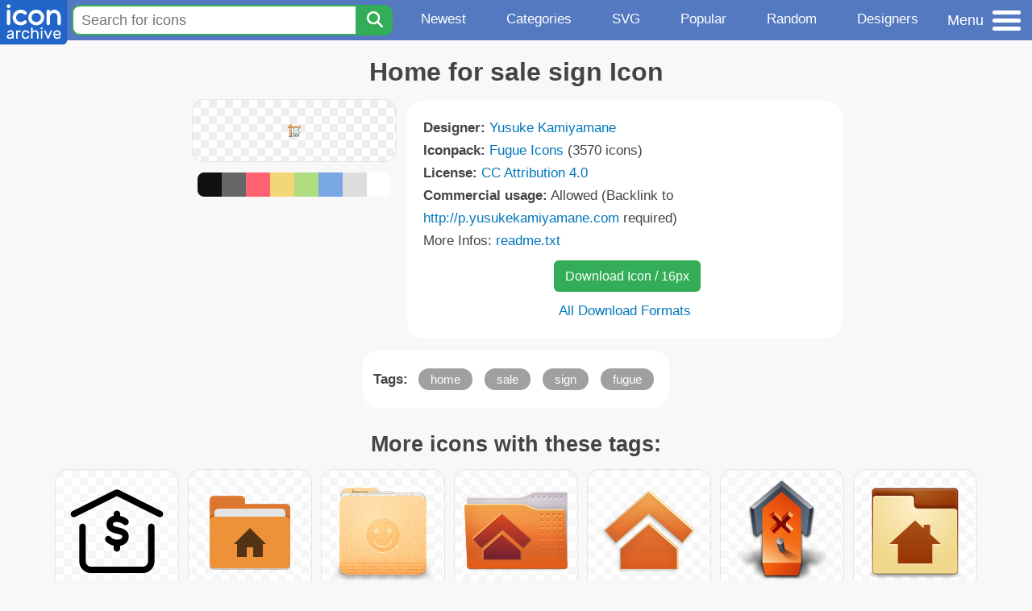

--- FILE ---
content_type: text/html; charset=utf-8
request_url: https://www.iconarchive.com/show/fugue-icons-by-yusuke-kamiyamane/home-for-sale-sign-icon.html
body_size: 10550
content:
<!DOCTYPE html><html lang="en"><head><meta charset="utf-8"/>
<script>var __ezHttpConsent={setByCat:function(src,tagType,attributes,category,force,customSetScriptFn=null){var setScript=function(){if(force||window.ezTcfConsent[category]){if(typeof customSetScriptFn==='function'){customSetScriptFn();}else{var scriptElement=document.createElement(tagType);scriptElement.src=src;attributes.forEach(function(attr){for(var key in attr){if(attr.hasOwnProperty(key)){scriptElement.setAttribute(key,attr[key]);}}});var firstScript=document.getElementsByTagName(tagType)[0];firstScript.parentNode.insertBefore(scriptElement,firstScript);}}};if(force||(window.ezTcfConsent&&window.ezTcfConsent.loaded)){setScript();}else if(typeof getEzConsentData==="function"){getEzConsentData().then(function(ezTcfConsent){if(ezTcfConsent&&ezTcfConsent.loaded){setScript();}else{console.error("cannot get ez consent data");force=true;setScript();}});}else{force=true;setScript();console.error("getEzConsentData is not a function");}},};</script>
<script>var ezTcfConsent=window.ezTcfConsent?window.ezTcfConsent:{loaded:false,store_info:false,develop_and_improve_services:false,measure_ad_performance:false,measure_content_performance:false,select_basic_ads:false,create_ad_profile:false,select_personalized_ads:false,create_content_profile:false,select_personalized_content:false,understand_audiences:false,use_limited_data_to_select_content:false,};function getEzConsentData(){return new Promise(function(resolve){document.addEventListener("ezConsentEvent",function(event){var ezTcfConsent=event.detail.ezTcfConsent;resolve(ezTcfConsent);});});}</script>
<script>if(typeof _setEzCookies!=='function'){function _setEzCookies(ezConsentData){var cookies=window.ezCookieQueue;for(var i=0;i<cookies.length;i++){var cookie=cookies[i];if(ezConsentData&&ezConsentData.loaded&&ezConsentData[cookie.tcfCategory]){document.cookie=cookie.name+"="+cookie.value;}}}}
window.ezCookieQueue=window.ezCookieQueue||[];if(typeof addEzCookies!=='function'){function addEzCookies(arr){window.ezCookieQueue=[...window.ezCookieQueue,...arr];}}
addEzCookies([{name:"ezoab_233319",value:"mod101-c; Path=/; Domain=iconarchive.com; Max-Age=7200",tcfCategory:"store_info",isEzoic:"true",},{name:"ezosuibasgeneris-1",value:"a000c5ce-967d-4484-79eb-6a12e58f4c24; Path=/; Domain=iconarchive.com; Expires=Thu, 14 Jan 2027 02:55:55 UTC; Secure; SameSite=None",tcfCategory:"understand_audiences",isEzoic:"true",}]);if(window.ezTcfConsent&&window.ezTcfConsent.loaded){_setEzCookies(window.ezTcfConsent);}else if(typeof getEzConsentData==="function"){getEzConsentData().then(function(ezTcfConsent){if(ezTcfConsent&&ezTcfConsent.loaded){_setEzCookies(window.ezTcfConsent);}else{console.error("cannot get ez consent data");_setEzCookies(window.ezTcfConsent);}});}else{console.error("getEzConsentData is not a function");_setEzCookies(window.ezTcfConsent);}</script><script type="text/javascript" data-ezscrex='false' data-cfasync='false'>window._ezaq = Object.assign({"edge_cache_status":12,"edge_response_time":194,"url":"https://www.iconarchive.com/show/fugue-icons-by-yusuke-kamiyamane/home-for-sale-sign-icon.html"}, typeof window._ezaq !== "undefined" ? window._ezaq : {});</script><script type="text/javascript" data-ezscrex='false' data-cfasync='false'>window._ezaq = Object.assign({"ab_test_id":"mod101-c"}, typeof window._ezaq !== "undefined" ? window._ezaq : {});window.__ez=window.__ez||{};window.__ez.tf={};</script><script type="text/javascript" data-ezscrex='false' data-cfasync='false'>window.ezDisableAds = true;</script>
<script data-ezscrex='false' data-cfasync='false' data-pagespeed-no-defer>var __ez=__ez||{};__ez.stms=Date.now();__ez.evt={};__ez.script={};__ez.ck=__ez.ck||{};__ez.template={};__ez.template.isOrig=true;window.__ezScriptHost="//www.ezojs.com";__ez.queue=__ez.queue||function(){var e=0,i=0,t=[],n=!1,o=[],r=[],s=!0,a=function(e,i,n,o,r,s,a){var l=arguments.length>7&&void 0!==arguments[7]?arguments[7]:window,d=this;this.name=e,this.funcName=i,this.parameters=null===n?null:w(n)?n:[n],this.isBlock=o,this.blockedBy=r,this.deleteWhenComplete=s,this.isError=!1,this.isComplete=!1,this.isInitialized=!1,this.proceedIfError=a,this.fWindow=l,this.isTimeDelay=!1,this.process=function(){f("... func = "+e),d.isInitialized=!0,d.isComplete=!0,f("... func.apply: "+e);var i=d.funcName.split("."),n=null,o=this.fWindow||window;i.length>3||(n=3===i.length?o[i[0]][i[1]][i[2]]:2===i.length?o[i[0]][i[1]]:o[d.funcName]),null!=n&&n.apply(null,this.parameters),!0===d.deleteWhenComplete&&delete t[e],!0===d.isBlock&&(f("----- F'D: "+d.name),m())}},l=function(e,i,t,n,o,r,s){var a=arguments.length>7&&void 0!==arguments[7]?arguments[7]:window,l=this;this.name=e,this.path=i,this.async=o,this.defer=r,this.isBlock=t,this.blockedBy=n,this.isInitialized=!1,this.isError=!1,this.isComplete=!1,this.proceedIfError=s,this.fWindow=a,this.isTimeDelay=!1,this.isPath=function(e){return"/"===e[0]&&"/"!==e[1]},this.getSrc=function(e){return void 0!==window.__ezScriptHost&&this.isPath(e)&&"banger.js"!==this.name?window.__ezScriptHost+e:e},this.process=function(){l.isInitialized=!0,f("... file = "+e);var i=this.fWindow?this.fWindow.document:document,t=i.createElement("script");t.src=this.getSrc(this.path),!0===o?t.async=!0:!0===r&&(t.defer=!0),t.onerror=function(){var e={url:window.location.href,name:l.name,path:l.path,user_agent:window.navigator.userAgent};"undefined"!=typeof _ezaq&&(e.pageview_id=_ezaq.page_view_id);var i=encodeURIComponent(JSON.stringify(e)),t=new XMLHttpRequest;t.open("GET","//g.ezoic.net/ezqlog?d="+i,!0),t.send(),f("----- ERR'D: "+l.name),l.isError=!0,!0===l.isBlock&&m()},t.onreadystatechange=t.onload=function(){var e=t.readyState;f("----- F'D: "+l.name),e&&!/loaded|complete/.test(e)||(l.isComplete=!0,!0===l.isBlock&&m())},i.getElementsByTagName("head")[0].appendChild(t)}},d=function(e,i){this.name=e,this.path="",this.async=!1,this.defer=!1,this.isBlock=!1,this.blockedBy=[],this.isInitialized=!0,this.isError=!1,this.isComplete=i,this.proceedIfError=!1,this.isTimeDelay=!1,this.process=function(){}};function c(e,i,n,s,a,d,c,u,f){var m=new l(e,i,n,s,a,d,c,f);!0===u?o[e]=m:r[e]=m,t[e]=m,h(m)}function h(e){!0!==u(e)&&0!=s&&e.process()}function u(e){if(!0===e.isTimeDelay&&!1===n)return f(e.name+" blocked = TIME DELAY!"),!0;if(w(e.blockedBy))for(var i=0;i<e.blockedBy.length;i++){var o=e.blockedBy[i];if(!1===t.hasOwnProperty(o))return f(e.name+" blocked = "+o),!0;if(!0===e.proceedIfError&&!0===t[o].isError)return!1;if(!1===t[o].isComplete)return f(e.name+" blocked = "+o),!0}return!1}function f(e){var i=window.location.href,t=new RegExp("[?&]ezq=([^&#]*)","i").exec(i);"1"===(t?t[1]:null)&&console.debug(e)}function m(){++e>200||(f("let's go"),p(o),p(r))}function p(e){for(var i in e)if(!1!==e.hasOwnProperty(i)){var t=e[i];!0===t.isComplete||u(t)||!0===t.isInitialized||!0===t.isError?!0===t.isError?f(t.name+": error"):!0===t.isComplete?f(t.name+": complete already"):!0===t.isInitialized&&f(t.name+": initialized already"):t.process()}}function w(e){return"[object Array]"==Object.prototype.toString.call(e)}return window.addEventListener("load",(function(){setTimeout((function(){n=!0,f("TDELAY -----"),m()}),5e3)}),!1),{addFile:c,addFileOnce:function(e,i,n,o,r,s,a,l,d){t[e]||c(e,i,n,o,r,s,a,l,d)},addDelayFile:function(e,i){var n=new l(e,i,!1,[],!1,!1,!0);n.isTimeDelay=!0,f(e+" ...  FILE! TDELAY"),r[e]=n,t[e]=n,h(n)},addFunc:function(e,n,s,l,d,c,u,f,m,p){!0===c&&(e=e+"_"+i++);var w=new a(e,n,s,l,d,u,f,p);!0===m?o[e]=w:r[e]=w,t[e]=w,h(w)},addDelayFunc:function(e,i,n){var o=new a(e,i,n,!1,[],!0,!0);o.isTimeDelay=!0,f(e+" ...  FUNCTION! TDELAY"),r[e]=o,t[e]=o,h(o)},items:t,processAll:m,setallowLoad:function(e){s=e},markLoaded:function(e){if(e&&0!==e.length){if(e in t){var i=t[e];!0===i.isComplete?f(i.name+" "+e+": error loaded duplicate"):(i.isComplete=!0,i.isInitialized=!0)}else t[e]=new d(e,!0);f("markLoaded dummyfile: "+t[e].name)}},logWhatsBlocked:function(){for(var e in t)!1!==t.hasOwnProperty(e)&&u(t[e])}}}();__ez.evt.add=function(e,t,n){e.addEventListener?e.addEventListener(t,n,!1):e.attachEvent?e.attachEvent("on"+t,n):e["on"+t]=n()},__ez.evt.remove=function(e,t,n){e.removeEventListener?e.removeEventListener(t,n,!1):e.detachEvent?e.detachEvent("on"+t,n):delete e["on"+t]};__ez.script.add=function(e){var t=document.createElement("script");t.src=e,t.async=!0,t.type="text/javascript",document.getElementsByTagName("head")[0].appendChild(t)};__ez.dot=__ez.dot||{};__ez.queue.addFileOnce('/detroitchicago/boise.js', '/detroitchicago/boise.js?gcb=195-0&cb=5', true, [], true, false, true, false);__ez.queue.addFileOnce('/parsonsmaize/abilene.js', '/parsonsmaize/abilene.js?gcb=195-0&cb=b20dfef28c', true, [], true, false, true, false);__ez.queue.addFileOnce('/parsonsmaize/mulvane.js', '/parsonsmaize/mulvane.js?gcb=195-0&cb=e75e48eec0', true, ['/parsonsmaize/abilene.js'], true, false, true, false);__ez.queue.addFileOnce('/detroitchicago/birmingham.js', '/detroitchicago/birmingham.js?gcb=195-0&cb=539c47377c', true, ['/parsonsmaize/abilene.js'], true, false, true, false);</script>
<script data-ezscrex="false" type="text/javascript" data-cfasync="false">window._ezaq = Object.assign({"ad_cache_level":0,"adpicker_placement_cnt":0,"ai_placeholder_cache_level":0,"ai_placeholder_placement_cnt":-1,"domain":"iconarchive.com","domain_id":233319,"ezcache_level":1,"ezcache_skip_code":0,"has_bad_image":0,"has_bad_words":0,"is_sitespeed":0,"lt_cache_level":0,"response_size":40150,"response_size_orig":34350,"response_time_orig":184,"template_id":5,"url":"https://www.iconarchive.com/show/fugue-icons-by-yusuke-kamiyamane/home-for-sale-sign-icon.html","word_count":0,"worst_bad_word_level":0}, typeof window._ezaq !== "undefined" ? window._ezaq : {});__ez.queue.markLoaded('ezaqBaseReady');</script>
<script type='text/javascript' data-ezscrex='false' data-cfasync='false'>
window.ezAnalyticsStatic = true;

function analyticsAddScript(script) {
	var ezDynamic = document.createElement('script');
	ezDynamic.type = 'text/javascript';
	ezDynamic.innerHTML = script;
	document.head.appendChild(ezDynamic);
}
function getCookiesWithPrefix() {
    var allCookies = document.cookie.split(';');
    var cookiesWithPrefix = {};

    for (var i = 0; i < allCookies.length; i++) {
        var cookie = allCookies[i].trim();

        for (var j = 0; j < arguments.length; j++) {
            var prefix = arguments[j];
            if (cookie.indexOf(prefix) === 0) {
                var cookieParts = cookie.split('=');
                var cookieName = cookieParts[0];
                var cookieValue = cookieParts.slice(1).join('=');
                cookiesWithPrefix[cookieName] = decodeURIComponent(cookieValue);
                break; // Once matched, no need to check other prefixes
            }
        }
    }

    return cookiesWithPrefix;
}
function productAnalytics() {
	var d = {"pr":[6],"omd5":"20416fb919b4b09a07f54e7a0c9c8fbc","nar":"risk score"};
	d.u = _ezaq.url;
	d.p = _ezaq.page_view_id;
	d.v = _ezaq.visit_uuid;
	d.ab = _ezaq.ab_test_id;
	d.e = JSON.stringify(_ezaq);
	d.ref = document.referrer;
	d.c = getCookiesWithPrefix('active_template', 'ez', 'lp_');
	if(typeof ez_utmParams !== 'undefined') {
		d.utm = ez_utmParams;
	}

	var dataText = JSON.stringify(d);
	var xhr = new XMLHttpRequest();
	xhr.open('POST','/ezais/analytics?cb=1', true);
	xhr.onload = function () {
		if (xhr.status!=200) {
            return;
		}

        if(document.readyState !== 'loading') {
            analyticsAddScript(xhr.response);
            return;
        }

        var eventFunc = function() {
            if(document.readyState === 'loading') {
                return;
            }
            document.removeEventListener('readystatechange', eventFunc, false);
            analyticsAddScript(xhr.response);
        };

        document.addEventListener('readystatechange', eventFunc, false);
	};
	xhr.setRequestHeader('Content-Type','text/plain');
	xhr.send(dataText);
}
__ez.queue.addFunc("productAnalytics", "productAnalytics", null, true, ['ezaqBaseReady'], false, false, false, true);
</script>

<meta name="viewport" content="width=device-width, initial-scale=1"/>
<meta name="theme-color" content="#112040"/>
<base href="https://www.iconarchive.com/"/>


<meta name="keywords" content="home,sale,sign,fugue,Home for sale sign"/>
<meta name="description" content="Click to download Home, Sale, Sign, Fugue icon from Fugue Iconpack by Yusuke Kamiyamane"/>
<link rel="icon" href="/favicon3.svg" type="image/svg+xml"/>
<link rel="icon" type="image/png" href="/static/images/favicon3-48x48.png" sizes="48x48"/>
<link rel="icon" type="image/png" href="/static/images/favicon3-192x192.png" sizes="192x192"/>
<link rel="apple-touch-icon" href="/static/images/favicon3-apple-touch-180x180.png" sizes="180x180"/>

<title>Home for sale sign Icon | Fugue Iconpack | Yusuke Kamiyamane</title>

<link rel="stylesheet" href="/static/css/iconarchive.min.v15.css" type="text/css"/>
<script defer="" src="/static/js/iconarchive.min.v3.js"></script>
<meta property="og:url" content="https://www.iconarchive.com/show/fugue-icons-by-yusuke-kamiyamane/home-for-sale-sign-icon.html"/>
<meta property="og:title" content="Home for sale sign Icon | Fugue Iconpack | Yusuke Kamiyamane"/>
<meta property="og:image" content="https://icons.iconarchive.com/icons/yusuke-kamiyamane/fugue/16/home-for-sale-sign-icon.png"/>
<link rel="canonical" href="https://www.iconarchive.com/show/fugue-icons-by-yusuke-kamiyamane/home-for-sale-sign-icon.html"/>
<script type='text/javascript'>
var ezoTemplate = 'orig_site';
var ezouid = '1';
var ezoFormfactor = '1';
</script><script data-ezscrex="false" type='text/javascript'>
var soc_app_id = '0';
var did = 233319;
var ezdomain = 'iconarchive.com';
var ezoicSearchable = 1;
</script></head>
<body>

<!-- BuySellAds.com Ad Code -->
<script type="text/javascript">
(function(){
  var bsa = document.createElement('script');
     bsa.type = 'text/javascript';
     bsa.async = true;
     bsa.src = '//s3.buysellads.com/ac/bsa.js';
  (document.getElementsByTagName('head')[0]||document.getElementsByTagName('body')[0]).appendChild(bsa);
})();
</script>
<!-- End BuySellAds.com Ad Code -->

<script src="//m.servedby-buysellads.com/monetization.js" type="text/javascript"></script>
<script>
(function(){
	if(typeof _bsa !== 'undefined' && _bsa) {
  		// format, zoneKey, segment:value, options
  		_bsa.init('flexbar', 'CKYI6237', 'placement:iconarchivecom');
  	}
})();
</script>


<header class="sticky" style="display:flex;justify-content:space-between;background-color:#5479c1;position: sticky;top: 0;height:50px;margin-bottom:10px;width:100%;z-index:9999;">

    <div class="hidden-under-320">
    <a href="https://www.iconarchive.com/" rel="nofollow"><img src="https://static.iconarchive.com/static/images/logo.svg" alt="Logo - Great icons for Win, Mac &amp; Linux" width="84" height="58" style="min-width:84px;"/></a>
    </div>

	<div style="display:flex;justify-content:space-between;width:100%;">
		<form class="topnav-search-wrap" style="flex:1;" action="https://www.iconarchive.com/search" method="get">
            <input class="topnav-search-field" type="text" name="q" value="" placeholder="Search for icons"/>
            <button class="topnav-search-submit" type="submit" aria-label="Search" title="Search"><div class="icon-search" style="width:20px;height:22px;"></div></button>
        </form>

        <div class="topnav" style="">
        <a href="/news.html" class="hidden-under-600">Newest</a>
        <a href="/categories.html" class="hidden-under-700">Categories</a>
        <a href="/svg-icons.html" class="hidden-under-600">SVG</a>
        <a href="/popular.html" class="hidden-under-800">Popular</a>
        <a href="/randomsets.html" class="hidden-under-900">Random</a>
        <a href="/artists.html" class="hidden-under-1000">Designers</a>
        </div>


		<div id="myNavBtn" class="topnav-menu-button" title="Menu">
			<div class="hamburger-label hidden-under-400" title="Menu">Menu</div>
              <div class="hamburger-box" title="Menu">
				<div></div>
				<div class="hamburger-middle"></div>
				<div></div>
			</div>
		</div>


	</div>

</header>

<!-- The Modal -->
<div id="myNavModal" class="modal">
  <!-- Modal content -->
  <div class="modal-content">
    <span class="close">×</span>

<h3>Browse Icons</h3>
<ul>
	<li><span class="icon icon-news" title="Newspaper Icon"></span> <a href="/news.html">Newest Packs</a></li>
	<li><span class="icon icon-svg" title="Bezier Icon"></span> <a href="/svg-icons.html">SVG Icon Packs</a></li>
	<li><span class="icon icon-fire" title="Fire Icon"></span> <a href="/popular.html">Popular Packs</a></li>
    <li><span class="icon icon-dice-five" title="Dice Icon"></span> <a href="/randomsets.html">Random Packs</a></li>
    <li><span class="icon icon-tag" title="Tag Icon"></span> <a href="/commercialfree.html">License: Commercial free Packs</a></li>
</ul>

<h3>Categories</h3>
<ul class="navmulticol">
    <li><a href="/category/adobe-icons.html">Adobe Icons</a></li>
    <li><a href="/category/alphabet-icons.html">Alphabet Icons</a></li>
    <li><a href="/category/animals-icons.html">Animal Icons</a></li>
    <li><a href="/category/apple-icons.html">Apple Icons</a></li>
    <li><a href="/category/application-icons.html">Application Icons</a></li>
    <li><a href="/category/art-icons.html">Art Icons</a></li>
    <li><a href="/category/avatar-icons.html">Avatar Icons</a></li>
    <li><a href="/category/buildings-icons.html">Buildings Icons</a></li>
    <li><a href="/category/business-icons.html">Business Icons</a></li>
    <li><a href="/category/cartoon-icons.html">Cartoon Icons</a></li>
    <li><a href="/category/christmas-icons.html">Christmas Icons</a></li>
    <li><a href="/category/computer-icons.html">Computer Icons</a></li>
    <li><a href="/category/culture-icons.html">Culture Icons</a></li>
    <li><a href="/category/drive-icons.html">Drive Icons</a></li>
    <li><a href="/category/easter-icons.html">Easter Icons</a></li>
    <li><a href="/category/emo-icons.html">Emo Icons</a></li>
    <li><a href="/category/emoji-icons.html">Emoji Icons</a></li>
    <li><a href="/category/flag-icons.html">Flag Icons</a></li>
    <li><a href="/category/folder-icons.html">Folder Icons</a></li>
    <li><a href="/category/food-icons.html">Food Icons</a></li>
    <li><a href="/category/funny-icons.html">Funny Icons</a></li>
    <li><a href="/category/game-icons.html">Game Icons</a></li>
    <li><a href="/category/halloween-icons.html">Halloween Icons</a></li>
    <li><a href="/category/handdrawn-icons.html">Hand-Drawn Icons</a></li>
    <li><a href="/category/holiday-icons.html">Holiday Icons</a></li>
    <li><a href="/category/kid-icons.html">Kids Icons</a></li>
    <li><a href="/category/lifestyle-icons.html">Lifestyle Icons</a></li>
    <li><a href="/category/love-icons.html">Love Icons</a></li>
    <li><a href="/category/media-icons.html">Media Icons</a></li>
    <li><a href="/category/medical-icons.html">Medical Icons</a></li>
    <li><a href="/category/microsoft-icons.html">Microsoft Icons</a></li>
    <li><a href="/category/mini-icons.html">Mini Icons</a></li>
    <li><a href="/category/mobile-icons.html">Mobile Icons</a></li>
    <li><a href="/category/music-icons.html">Music Icons</a></li>
    <li><a href="/category/nature-icons.html">Nature Icons</a></li>
    <li><a href="/category/object-icons.html">Object Icons</a></li>
    <li><a href="/category/people-icons.html">People Icons</a></li>
    <li><a href="/category/photographic-icons.html">Photographic Icons</a></li>
    <li><a href="/category/places-icons.html">Places Icons</a></li>
    <li><a href="/category/scifi-icons.html">Sci-Fi Icons</a></li>
    <li><a href="/category/social-network-icons.html">Social Network Icons</a></li>
    <li><a href="/category/sport-icons.html">Sport Icons</a></li>
    <li><a href="/category/system-icons.html">System Icons</a></li>
    <li><a href="/category/technology-icons.html">Technology Icons</a></li>
    <li><a href="/category/toolkit-icons.html">Toolkit Icons</a></li>
    <li><a href="/category/transport-icons.html">Transport Icons</a></li>
    <li><a href="/category/movie-icons.html">TV &amp; Movie Icons</a></li>
    <li><a href="/category/vintage-icons.html">Vintage Icons</a></li>
</ul>

<h3>More</h3>
<ul>
	<li><a href="/artists.html">All Designers (by Alphabet)</a></li>
	<li><a href="/alphabet-list.html">All Packs (by Alphabet)</a></li>
    <li><a href="/outstanding.html">&#34;Staff picks&#34; Icon Packs</a></li>
    <li><a href="/highres.html">High Resolution Packs</a></li>
    <li><a href="/largest.html">Largest Packs</a></li>
    <li><a href="/pixelart.html">Pixelart (Old Style) Icon Packs</a></li>
</ul>

<p style="margin-bottom:100px;">
Need more?<br/>
Visit our <a href="/sitemap.html">Sitemap</a> for all options.
</p>

  </div>
</div>
<!-- End of Modal -->




 <!--metanav-allcontent-->
 <!--metanav-background-->
<!-- End of all divs -->


<div class="allcontent">



<div class="contentbox">
<a name="pagination"></a>
<h1>Home for sale sign Icon</h1>

<div style="display:inline-flex; flex-flow: row wrap; justify-content:center; align-items:flex-start;">
	<div style="display:inline-flex; flex-flow: column wrap; justify-content:center;margin:0 5px;">
		<div id="myMasterIcon" class="mastericon iconbg"><a href="https://icons.iconarchive.com/icons/yusuke-kamiyamane/fugue/16/home-for-sale-sign-icon.png"><img src="https://icons.iconarchive.com/icons/yusuke-kamiyamane/fugue/16/home-for-sale-sign-icon.png" width="16" height="16" alt="Home for sale sign icon" title="Home for sale sign icon"/></a></div>
		<div class="icondetail-colors">
			<div onclick="myBgCol(&#39;#111111&#39;);" onmouseover="myBgCol(&#39;#111111&#39;);" style="background-color:#111111;border-radius: 8px 0 0 8px;"></div>
			<div onclick="myBgCol(&#39;#666666&#39;);" onmouseover="myBgCol(&#39;#666666&#39;);" style="background-color:#666666;"></div>
			<div onclick="myBgCol(&#39;#fe6171&#39;);" onmouseover="myBgCol(&#39;#fe6171&#39;);" style="background-color:#fe6171;"></div>
			<div onclick="myBgCol(&#39;#f3d776&#39;);" onmouseover="myBgCol(&#39;#f3d776&#39;);" style="background-color:#f3d776;"></div>
			<div onclick="myBgCol(&#39;#b0dc82&#39;);" onmouseover="myBgCol(&#39;#b0dc82&#39;);" style="background-color:#b0dc82;"></div>
			<div onclick="myBgCol(&#39;#79a7e4&#39;);" onmouseover="myBgCol(&#39;#79a7e4&#39;);" style="background-color:#79a7e4;"></div>
			<div onclick="myBgCol(&#39;#dddddd&#39;);" onmouseover="myBgCol(&#39;#dddddd&#39;);" style="background-color:#dddddd;"></div>
			<div onclick="myBgCol(&#39;#ffffff&#39;);" onmouseover="myBgCol(&#39;#ffffff&#39;);" style="background-color:#ffffff;border-radius: 0 8px 8px 0;"></div>
		</div>
	</div>

	<div class="icondetail-infobox">
	 

	 <b>Designer:</b> <a href="/artist/yusuke-kamiyamane.html">Yusuke Kamiyamane</a><br/>
	 <b>Iconpack:</b> <a href="/show/fugue-icons-by-yusuke-kamiyamane.html">Fugue Icons</a> (3570 icons)<br/>
	 <b>License:</b> <a href="https://creativecommons.org/licenses/by/4.0/" target="_blank">CC Attribution 4.0</a><br/><b>Commercial usage:</b> Allowed (Backlink to <a href="http://p.yusukekamiyamane.com" target="_blank">http://p.yusukekamiyamane.com</a> required)<br/>More Infos: <a href="/icons/yusuke-kamiyamane/fugue/readme.txt" target="_blank">readme.txt</a><br/>
	 <center>
		<a class="downbutton" href="https://www.iconarchive.com/download/i119677/yusuke-kamiyamane/fugue/home-for-sale-sign.16.png" title="Download 16x16px format" style="margin:10px 0 10px 5px; padding: 6px 14px;font-size:16px;">Download Icon / 16px</a>
		
		 <br/><a id="myDownBtn" href="javascript:document.getElementById(&#39;myDownModal&#39;).style.display = &#39;block&#39;;void(0);" style="">All Download Formats</a>
	 </center>
	</div>

</div>
<div class="clear"></div>

	<div style="display:inline-block;background-color:#ffffff;padding:3px;border-radius:20px;margin:10px 5px 0 5px;max-width:600px;">
	<table><tbody><tr><td style="vertical-align: top; padding: 5px 5px 0 0;"><b>Tags:</b></td><td style="text-align:left;"> <a href="/tag/home" class="tagbutton" title="Home icons">home</a> <a href="/tag/sale" class="tagbutton" title="Sale icons">sale</a> <a href="/tag/sign" class="tagbutton" title="Sign icons">sign</a> <a href="/tag/fugue" class="tagbutton" title="Fugue icons">fugue</a> </td></tr></tbody></table>
	</div>

<h2 style="margin-top:20px;">More icons with these tags:</h2>
<div id="icon-147965-48" class="icondetail"><a href="/show/iconoir-icons-by-iconoir-team/home-sale-icon.html"><img src="https://icons.iconarchive.com/icons/iconoir-team/iconoir/128/home-sale-icon.png" width="128" height="128" alt="Home sale icon" title="Home sale icon"/></a></div>
<div id="icon-105109-48" class="icondetail"><a href="/show/papirus-places-icons-by-papirus-team/user-orange-home-icon.html"><img src="https://icons.iconarchive.com/icons/papirus-team/papirus-places/128/user-orange-home-icon.png" width="128" height="128" alt="User orange home icon" title="User orange home icon"/></a></div>
<div id="icon-75562-48" class="icondetail"><a href="/show/sugar-icons-by-snobawm/home-icon.html"><img src="https://icons.iconarchive.com/icons/snobawm/sugar/128/home-icon.png" width="128" height="128" alt="Home icon" title="Home icon"/></a></div>
<div id="icon-59376-48" class="icondetail"><a href="/show/fs-icons-by-franksouza183/Places-user-home-icon.html"><img src="https://icons.iconarchive.com/icons/franksouza183/fs/128/Places-user-home-icon.png" width="128" height="128" alt="Places user home icon" title="Places user home icon"/></a></div>
<div id="icon-59222-48" class="icondetail"><a href="/show/fs-icons-by-franksouza183/Actions-home-icon.html"><img src="https://icons.iconarchive.com/icons/franksouza183/fs/128/Actions-home-icon.png" width="128" height="128" alt="Actions home icon" title="Actions home icon"/></a></div>
<div id="icon-31150-48" class="icondetail"><a href="/show/xtra-orange-icons-by-simon-cook/Home-icon.html"><img src="https://icons.iconarchive.com/icons/simon-cook/xtra-orange/128/Home-icon.png" width="128" height="128" alt="Home icon" title="Home icon"/></a></div>
<div id="icon-103963-48" class="icondetail"><a href="/show/matrilineare-icons-by-sora-meliae/Places-user-home-icon.html"><img src="https://icons.iconarchive.com/icons/sora-meliae/matrilineare/128/Places-user-home-icon.png" width="128" height="128" alt="Places user home icon" title="Places user home icon"/></a></div>
<div id="icon-4480-48" class="icondetail"><a href="/show/xmas-new-year-2011-icons-by-blackblurrr/home-icon.html"><img src="https://icons.iconarchive.com/icons/blackblurrr/xmas-new-year-2011/128/home-icon.png" width="128" height="128" alt="Home icon" title="Home icon"/></a></div>
<div id="icon-98095-48" class="icondetail"><a href="/show/50-free-christmas-icons-by-uiconstock/home-icon.html"><img src="https://icons.iconarchive.com/icons/uiconstock/50-free-christmas/128/home-icon.png" width="128" height="128" alt="Home icon" title="Home icon"/></a></div>
<div id="icon-98093-48" class="icondetail"><a href="/show/50-free-christmas-icons-by-uiconstock/home-2-icon.html"><img src="https://icons.iconarchive.com/icons/uiconstock/50-free-christmas/128/home-2-icon.png" width="128" height="128" alt="Home 2 icon" title="Home 2 icon"/></a></div>
<div class="clear"></div><h2>More icons from the &#34;<a href="/show/fugue-icons-by-yusuke-kamiyamane.html">Fugue Icons</a>&#34; icon pack:</h2>
<div class="anything">     </div>
<div class="iconlist" style="text-align:center;">

<div id="icon-118719-16" class="icondetail"><a href="/show/fugue-icons-by-yusuke-kamiyamane/candle-icon.html"><img src="https://icons.iconarchive.com/icons/yusuke-kamiyamane/fugue/16/candle-icon.png" width="16" height="16" alt="Candle icon" title="Candle icon"/></a></div>
<div id="icon-117521-16" class="icondetail"><a href="/show/fugue-icons-by-yusuke-kamiyamane/counter-count-up-icon.html"><img src="https://icons.iconarchive.com/icons/yusuke-kamiyamane/fugue/16/counter-count-up-icon.png" width="16" height="16" alt="Counter count up icon" title="Counter count up icon"/></a></div>
<div id="icon-118234-16" class="icondetail"><a href="/show/fugue-icons-by-yusuke-kamiyamane/eraser-arrow-icon.html"><img src="https://icons.iconarchive.com/icons/yusuke-kamiyamane/fugue/16/eraser-arrow-icon.png" width="16" height="16" alt="Eraser arrow icon" title="Eraser arrow icon"/></a></div>
<div id="icon-119324-16" class="icondetail"><a href="/show/fugue-icons-by-yusuke-kamiyamane/ui-seek-bar-100-icon.html"><img src="https://icons.iconarchive.com/icons/yusuke-kamiyamane/fugue/16/ui-seek-bar-100-icon.png" width="16" height="16" alt="Ui seek bar 100 icon" title="Ui seek bar 100 icon"/></a></div>
<div id="icon-117798-16" class="icondetail"><a href="/show/fugue-icons-by-yusuke-kamiyamane/tick-circle-icon.html"><img src="https://icons.iconarchive.com/icons/yusuke-kamiyamane/fugue/16/tick-circle-icon.png" width="16" height="16" alt="Tick circle icon" title="Tick circle icon"/></a></div>
<div id="icon-118774-16" class="icondetail"><a href="/show/fugue-icons-by-yusuke-kamiyamane/screwdriver-minus-icon.html"><img src="https://icons.iconarchive.com/icons/yusuke-kamiyamane/fugue/16/screwdriver-minus-icon.png" width="16" height="16" alt="Screwdriver minus icon" title="Screwdriver minus icon"/></a></div>
<div id="icon-117328-16" class="icondetail"><a href="/show/fugue-icons-by-yusuke-kamiyamane/folder-open-document-music-playlist-icon.html"><img src="https://icons.iconarchive.com/icons/yusuke-kamiyamane/fugue/16/folder-open-document-music-playlist-icon.png" width="16" height="16" alt="Folder open document music playlist icon" title="Folder open document music playlist icon"/></a></div>
<div id="icon-120680-16" class="icondetail"><a href="/show/fugue-icons-by-yusuke-kamiyamane/webcam-plus-icon.html"><img src="https://icons.iconarchive.com/icons/yusuke-kamiyamane/fugue/16/webcam-plus-icon.png" width="16" height="16" alt="Webcam plus icon" title="Webcam plus icon"/></a></div>
<div id="icon-118854-16" class="icondetail"><a href="/show/fugue-icons-by-yusuke-kamiyamane/application-wave-icon.html"><img src="https://icons.iconarchive.com/icons/yusuke-kamiyamane/fugue/16/application-wave-icon.png" width="16" height="16" alt="Application wave icon" title="Application wave icon"/></a></div>
<div id="icon-117609-16" class="icondetail"><a href="/show/fugue-icons-by-yusuke-kamiyamane/beaker-empty-icon.html"><img src="https://icons.iconarchive.com/icons/yusuke-kamiyamane/fugue/16/beaker-empty-icon.png" width="16" height="16" alt="Beaker empty icon" title="Beaker empty icon"/></a></div>
<div id="icon-119359-16" class="icondetail"><a href="/show/fugue-icons-by-yusuke-kamiyamane/arrow-135-icon.html"><img src="https://icons.iconarchive.com/icons/yusuke-kamiyamane/fugue/16/arrow-135-icon.png" width="16" height="16" alt="Arrow 135 icon" title="Arrow 135 icon"/></a></div>
<div id="icon-118233-16" class="icondetail"><a href="/show/fugue-icons-by-yusuke-kamiyamane/flag-minus-icon.html"><img src="https://icons.iconarchive.com/icons/yusuke-kamiyamane/fugue/16/flag-minus-icon.png" width="16" height="16" alt="Flag minus icon" title="Flag minus icon"/></a></div>
<div id="icon-119615-16" class="icondetail"><a href="/show/fugue-icons-by-yusuke-kamiyamane/network-cloud-icon.html"><img src="https://icons.iconarchive.com/icons/yusuke-kamiyamane/fugue/16/network-cloud-icon.png" width="16" height="16" alt="Network cloud icon" title="Network cloud icon"/></a></div>
<div id="icon-118988-16" class="icondetail"><a href="/show/fugue-icons-by-yusuke-kamiyamane/traffic-light-red-icon.html"><img src="https://icons.iconarchive.com/icons/yusuke-kamiyamane/fugue/16/traffic-light-red-icon.png" width="16" height="16" alt="Traffic light red icon" title="Traffic light red icon"/></a></div>
<div id="icon-120070-16" class="icondetail"><a href="/show/fugue-icons-by-yusuke-kamiyamane/blue-document-attribute-c-icon.html"><img src="https://icons.iconarchive.com/icons/yusuke-kamiyamane/fugue/16/blue-document-attribute-c-icon.png" width="16" height="16" alt="Blue document attribute c icon" title="Blue document attribute c icon"/></a></div>
<div id="icon-117554-16" class="icondetail"><a href="/show/fugue-icons-by-yusuke-kamiyamane/trophy-exclamation-icon.html"><img src="https://icons.iconarchive.com/icons/yusuke-kamiyamane/fugue/16/trophy-exclamation-icon.png" width="16" height="16" alt="Trophy exclamation icon" title="Trophy exclamation icon"/></a></div>
<div id="icon-118099-16" class="icondetail"><a href="/show/fugue-icons-by-yusuke-kamiyamane/control-stop-icon.html"><img src="https://icons.iconarchive.com/icons/yusuke-kamiyamane/fugue/16/control-stop-icon.png" width="16" height="16" alt="Control stop icon" title="Control stop icon"/></a></div>
<div id="icon-120516-16" class="icondetail"><a href="/show/fugue-icons-by-yusuke-kamiyamane/blue-document-stand-icon.html"><img src="https://icons.iconarchive.com/icons/yusuke-kamiyamane/fugue/16/blue-document-stand-icon.png" width="16" height="16" alt="Blue document stand icon" title="Blue document stand icon"/></a></div>
<div id="icon-118639-16" class="icondetail"><a href="/show/fugue-icons-by-yusuke-kamiyamane/crown-minus-icon.html"><img src="https://icons.iconarchive.com/icons/yusuke-kamiyamane/fugue/16/crown-minus-icon.png" width="16" height="16" alt="Crown minus icon" title="Crown minus icon"/></a></div>
<div id="icon-117209-16" class="icondetail"><a href="/show/fugue-icons-by-yusuke-kamiyamane/heart-half-icon.html"><img src="https://icons.iconarchive.com/icons/yusuke-kamiyamane/fugue/16/heart-half-icon.png" width="16" height="16" alt="Heart half icon" title="Heart half icon"/></a></div>
<div id="icon-118545-16" class="icondetail"><a href="/show/fugue-icons-by-yusuke-kamiyamane/regular-expression-delimiter-icon.html"><img src="https://icons.iconarchive.com/icons/yusuke-kamiyamane/fugue/16/regular-expression-delimiter-icon.png" loading="lazy" width="16" height="16" alt="Regular expression delimiter icon" title="Regular expression delimiter icon"/></a></div>
<div id="icon-118076-16" class="icondetail"><a href="/show/fugue-icons-by-yusuke-kamiyamane/smiley-cool-icon.html"><img src="https://icons.iconarchive.com/icons/yusuke-kamiyamane/fugue/16/smiley-cool-icon.png" loading="lazy" width="16" height="16" alt="Smiley cool icon" title="Smiley cool icon"/></a></div>
<div id="icon-117995-16" class="icondetail"><a href="/show/fugue-icons-by-yusuke-kamiyamane/blue-document-attribute-f-icon.html"><img src="https://icons.iconarchive.com/icons/yusuke-kamiyamane/fugue/16/blue-document-attribute-f-icon.png" loading="lazy" width="16" height="16" alt="Blue document attribute f icon" title="Blue document attribute f icon"/></a></div>
<div id="icon-117570-16" class="icondetail"><a href="/show/fugue-icons-by-yusuke-kamiyamane/keyboard-command-icon.html"><img src="https://icons.iconarchive.com/icons/yusuke-kamiyamane/fugue/16/keyboard-command-icon.png" loading="lazy" width="16" height="16" alt="Keyboard command icon" title="Keyboard command icon"/></a></div>
<div id="icon-119473-16" class="icondetail"><a href="/show/fugue-icons-by-yusuke-kamiyamane/camera-exclamation-icon.html"><img src="https://icons.iconarchive.com/icons/yusuke-kamiyamane/fugue/16/camera-exclamation-icon.png" loading="lazy" width="16" height="16" alt="Camera exclamation icon" title="Camera exclamation icon"/></a></div>
<div id="icon-120567-16" class="icondetail"><a href="/show/fugue-icons-by-yusuke-kamiyamane/script-attribute-b-icon.html"><img src="https://icons.iconarchive.com/icons/yusuke-kamiyamane/fugue/16/script-attribute-b-icon.png" loading="lazy" width="16" height="16" alt="Script attribute b icon" title="Script attribute b icon"/></a></div>
<div id="icon-119544-16" class="icondetail"><a href="/show/fugue-icons-by-yusuke-kamiyamane/system-monitor-medium-icon.html"><img src="https://icons.iconarchive.com/icons/yusuke-kamiyamane/fugue/16/system-monitor-medium-icon.png" loading="lazy" width="16" height="16" alt="System monitor medium icon" title="System monitor medium icon"/></a></div>
<div id="icon-117384-16" class="icondetail"><a href="/show/fugue-icons-by-yusuke-kamiyamane/drive-small-icon.html"><img src="https://icons.iconarchive.com/icons/yusuke-kamiyamane/fugue/16/drive-small-icon.png" loading="lazy" width="16" height="16" alt="Drive small icon" title="Drive small icon"/></a></div>
<div id="icon-119772-16" class="icondetail"><a href="/show/fugue-icons-by-yusuke-kamiyamane/pda-protector-icon.html"><img src="https://icons.iconarchive.com/icons/yusuke-kamiyamane/fugue/16/pda-protector-icon.png" loading="lazy" width="16" height="16" alt="Pda protector icon" title="Pda protector icon"/></a></div>
<div id="icon-120723-16" class="icondetail"><a href="/show/fugue-icons-by-yusuke-kamiyamane/question-white-icon.html"><img src="https://icons.iconarchive.com/icons/yusuke-kamiyamane/fugue/16/question-white-icon.png" loading="lazy" width="16" height="16" alt="Question white icon" title="Question white icon"/></a></div>
<div id="icon-118882-16" class="icondetail"><a href="/show/fugue-icons-by-yusuke-kamiyamane/calculator-minus-icon.html"><img src="https://icons.iconarchive.com/icons/yusuke-kamiyamane/fugue/16/calculator-minus-icon.png" loading="lazy" width="16" height="16" alt="Calculator minus icon" title="Calculator minus icon"/></a></div>
<div id="icon-117782-16" class="icondetail"><a href="/show/fugue-icons-by-yusuke-kamiyamane/media-player-medium-yellow-icon.html"><img src="https://icons.iconarchive.com/icons/yusuke-kamiyamane/fugue/16/media-player-medium-yellow-icon.png" loading="lazy" width="16" height="16" alt="Media player medium yellow icon" title="Media player medium yellow icon"/></a></div>
<div id="icon-117850-16" class="icondetail"><a href="/show/fugue-icons-by-yusuke-kamiyamane/sofa-pencil-icon.html"><img src="https://icons.iconarchive.com/icons/yusuke-kamiyamane/fugue/16/sofa-pencil-icon.png" loading="lazy" width="16" height="16" alt="Sofa pencil icon" title="Sofa pencil icon"/></a></div>
<div id="icon-119218-16" class="icondetail"><a href="/show/fugue-icons-by-yusuke-kamiyamane/bandaid-small-icon.html"><img src="https://icons.iconarchive.com/icons/yusuke-kamiyamane/fugue/16/bandaid-small-icon.png" loading="lazy" width="16" height="16" alt="Bandaid small icon" title="Bandaid small icon"/></a></div>
<div id="icon-119656-16" class="icondetail"><a href="/show/fugue-icons-by-yusuke-kamiyamane/lock-pencil-icon.html"><img src="https://icons.iconarchive.com/icons/yusuke-kamiyamane/fugue/16/lock-pencil-icon.png" loading="lazy" width="16" height="16" alt="Lock pencil icon" title="Lock pencil icon"/></a></div>
<div id="icon-120747-16" class="icondetail"><a href="/show/fugue-icons-by-yusuke-kamiyamane/drawer-minus-icon.html"><img src="https://icons.iconarchive.com/icons/yusuke-kamiyamane/fugue/16/drawer-minus-icon.png" loading="lazy" width="16" height="16" alt="Drawer minus icon" title="Drawer minus icon"/></a></div>
<div id="icon-117394-16" class="icondetail"><a href="/show/fugue-icons-by-yusuke-kamiyamane/gear-pencil-icon.html"><img src="https://icons.iconarchive.com/icons/yusuke-kamiyamane/fugue/16/gear-pencil-icon.png" loading="lazy" width="16" height="16" alt="Gear pencil icon" title="Gear pencil icon"/></a></div>
<div id="icon-117357-16" class="icondetail"><a href="/show/fugue-icons-by-yusuke-kamiyamane/media-player-medium-green-icon.html"><img src="https://icons.iconarchive.com/icons/yusuke-kamiyamane/fugue/16/media-player-medium-green-icon.png" loading="lazy" width="16" height="16" alt="Media player medium green icon" title="Media player medium green icon"/></a></div>
<div id="icon-119564-16" class="icondetail"><a href="/show/fugue-icons-by-yusuke-kamiyamane/information-button-icon.html"><img src="https://icons.iconarchive.com/icons/yusuke-kamiyamane/fugue/16/information-button-icon.png" loading="lazy" width="16" height="16" alt="Information button icon" title="Information button icon"/></a></div>
<div id="icon-117936-16" class="icondetail"><a href="/show/fugue-icons-by-yusuke-kamiyamane/smiley-lol-icon.html"><img src="https://icons.iconarchive.com/icons/yusuke-kamiyamane/fugue/16/smiley-lol-icon.png" loading="lazy" width="16" height="16" alt="Smiley lol icon" title="Smiley lol icon"/></a></div>
<div id="icon-119936-16" class="icondetail"><a href="/show/fugue-icons-by-yusuke-kamiyamane/layer-minus-icon.html"><img src="https://icons.iconarchive.com/icons/yusuke-kamiyamane/fugue/16/layer-minus-icon.png" loading="lazy" width="16" height="16" alt="Layer minus icon" title="Layer minus icon"/></a></div>
<div id="icon-120252-16" class="icondetail"><a href="/show/fugue-icons-by-yusuke-kamiyamane/receipt-text-icon.html"><img src="https://icons.iconarchive.com/icons/yusuke-kamiyamane/fugue/16/receipt-text-icon.png" loading="lazy" width="16" height="16" alt="Receipt text icon" title="Receipt text icon"/></a></div>
<div id="icon-117228-16" class="icondetail"><a href="/show/fugue-icons-by-yusuke-kamiyamane/ui-menu-blue-icon.html"><img src="https://icons.iconarchive.com/icons/yusuke-kamiyamane/fugue/16/ui-menu-blue-icon.png" loading="lazy" width="16" height="16" alt="Ui menu blue icon" title="Ui menu blue icon"/></a></div>
<div id="icon-120305-16" class="icondetail"><a href="/show/fugue-icons-by-yusuke-kamiyamane/layout-split-icon.html"><img src="https://icons.iconarchive.com/icons/yusuke-kamiyamane/fugue/16/layout-split-icon.png" loading="lazy" width="16" height="16" alt="Layout split icon" title="Layout split icon"/></a></div>
<div id="icon-119908-16" class="icondetail"><a href="/show/fugue-icons-by-yusuke-kamiyamane/border-top-icon.html"><img src="https://icons.iconarchive.com/icons/yusuke-kamiyamane/fugue/16/border-top-icon.png" loading="lazy" width="16" height="16" alt="Border top icon" title="Border top icon"/></a></div>
<div id="icon-120181-16" class="icondetail"><a href="/show/fugue-icons-by-yusuke-kamiyamane/arrow-step-out-icon.html"><img src="https://icons.iconarchive.com/icons/yusuke-kamiyamane/fugue/16/arrow-step-out-icon.png" loading="lazy" width="16" height="16" alt="Arrow step out icon" title="Arrow step out icon"/></a></div>
<div id="icon-120327-16" class="icondetail"><a href="/show/fugue-icons-by-yusuke-kamiyamane/usb-flash-drive-logo-icon.html"><img src="https://icons.iconarchive.com/icons/yusuke-kamiyamane/fugue/16/usb-flash-drive-logo-icon.png" loading="lazy" width="16" height="16" alt="Usb flash drive logo icon" title="Usb flash drive logo icon"/></a></div>
<div id="icon-118861-16" class="icondetail"><a href="/show/fugue-icons-by-yusuke-kamiyamane/information-icon.html"><img src="https://icons.iconarchive.com/icons/yusuke-kamiyamane/fugue/16/information-icon.png" loading="lazy" width="16" height="16" alt="Information icon" title="Information icon"/></a></div>
<div id="icon-119102-16" class="icondetail"><a href="/show/fugue-icons-by-yusuke-kamiyamane/layer-plus-icon.html"><img src="https://icons.iconarchive.com/icons/yusuke-kamiyamane/fugue/16/layer-plus-icon.png" loading="lazy" width="16" height="16" alt="Layer plus icon" title="Layer plus icon"/></a></div>
<div id="icon-117271-16" class="icondetail"><a href="/show/fugue-icons-by-yusuke-kamiyamane/question-shield-icon.html"><img src="https://icons.iconarchive.com/icons/yusuke-kamiyamane/fugue/16/question-shield-icon.png" loading="lazy" width="16" height="16" alt="Question shield icon" title="Question shield icon"/></a></div>
<div class="clear"></div>
</div>
<div class="anything">     </div>
<div class="clear"></div><a class="defaultbutton" style="margin-top:20px;" href="/show/fugue-icons-by-yusuke-kamiyamane.html">Show all</a>
</div><!--contentbox-->

<!-- The Icon Download Modal -->
<div id="myDownModal" class="downmodal">
  <!-- Modal content -->
  <div class="downmodal-content">
    <span class="downclose" onclick="document.getElementById(&#39;myDownModal&#39;).style.display = &#39;none&#39;;void(0);">×</span>

<b>Download this icon:</b><br/>
<div style="display:flex;align-items:center;margin-bottom:4px;"><div style="min-width:fit-content;padding:5px 15px 5px 5px;"><a href="https://icons.iconarchive.com/icons/yusuke-kamiyamane/fugue/16/home-for-sale-sign-icon.png"><img src="https://icons.iconarchive.com/icons/yusuke-kamiyamane/fugue/16/home-for-sale-sign-icon.png" width="16" height="16"/></a></div><div style="color:#666;font-size:18px;">&#34;Home for sale sign Icon&#34;</div></div>

<b>All Formats</b>
<table class="down">

<tbody><tr><td>PNG:</td><td><a class="downbutton" style="width:42px;" href="https://www.iconarchive.com/download/i119677/yusuke-kamiyamane/fugue/home-for-sale-sign.16.png" title="Download - PNG: 16x16px">16px</a></td></tr>




<tr><td colspan="2"><span class="icon icon-link" title="Link Icon" style="margin-right:7px;"></span><b>Link (CDN)</b><br/>
Insert this HTML-Code into your website to add this icon:<br/>
<select id="downchooseres" style="border:1px solid #999;background:#f8f8f8;color:#000;border-radius:5px;padding:3px;margin:2px 0;">
    <option value="">Choose Resolution</option>
	<option value="16">Resolution 16x16</option>
</select><br/>
<div id="minicode" style="border:2px solid #999;background:#ddf2ff;color:#000;width=100%;word-break: break-all;border-radius:5px;padding:3px 5px;">&lt;img src=&#34;https://icons.iconarchive.com/icons/yusuke-kamiyamane/fugue/16/home-for-sale-sign-icon.png&#34; width=&#34;16&#34; height=&#34;16&#34;&gt;</div>
<div id="buttoncopy" onclick="copyDivToClipboard()" class="downbutton" style="margin:4px 0 100px 0;padding:6px 12px;" title="Copy HTML Code for CDN Link">Copy HTML-Code</div>
</td></tr>
</tbody></table>

<script>
var cdnlink = '&lt;img src=&quot;https://icons.iconarchive.com/icons/yusuke-kamiyamane/fugue/###size###/home-for-sale-sign-icon.png&quot; width=&quot;###size###&quot; height=&quot;###size###&quot;&gt;';
</script>

  </div>
</div>
<!-- End of Download Modal -->


</div> <!--column-main-->



<br/>
<div id="footer">
<ul id="bottomnav">
	<li><nobr>© 2026 IconArchive.com</nobr> </li>
	<li>  · <a href="/about.html">About</a> </li>
	<li>  · <a href="/contact.html" rel="nofollow">Contact</a> </li>
	<li>  · <a href="/privacy.html" rel="nofollow" style="white-space: nowrap;">Privacy Policy</a> </li>
	<li>  · <a href="/terms.html" rel="nofollow" style="white-space: nowrap;">Terms of Services</a> </li>
	<li>  · <a href="/sitemap.html">Sitemap</a> </li>
</ul>
</div>
<script data-cfasync="false">function _emitEzConsentEvent(){var customEvent=new CustomEvent("ezConsentEvent",{detail:{ezTcfConsent:window.ezTcfConsent},bubbles:true,cancelable:true,});document.dispatchEvent(customEvent);}
(function(window,document){function _setAllEzConsentTrue(){window.ezTcfConsent.loaded=true;window.ezTcfConsent.store_info=true;window.ezTcfConsent.develop_and_improve_services=true;window.ezTcfConsent.measure_ad_performance=true;window.ezTcfConsent.measure_content_performance=true;window.ezTcfConsent.select_basic_ads=true;window.ezTcfConsent.create_ad_profile=true;window.ezTcfConsent.select_personalized_ads=true;window.ezTcfConsent.create_content_profile=true;window.ezTcfConsent.select_personalized_content=true;window.ezTcfConsent.understand_audiences=true;window.ezTcfConsent.use_limited_data_to_select_content=true;window.ezTcfConsent.select_personalized_content=true;}
function _clearEzConsentCookie(){document.cookie="ezCMPCookieConsent=tcf2;Domain=.iconarchive.com;Path=/;expires=Thu, 01 Jan 1970 00:00:00 GMT";}
_clearEzConsentCookie();if(typeof window.__tcfapi!=="undefined"){window.ezgconsent=false;var amazonHasRun=false;function _ezAllowed(tcdata,purpose){return(tcdata.purpose.consents[purpose]||tcdata.purpose.legitimateInterests[purpose]);}
function _handleConsentDecision(tcdata){window.ezTcfConsent.loaded=true;if(!tcdata.vendor.consents["347"]&&!tcdata.vendor.legitimateInterests["347"]){window._emitEzConsentEvent();return;}
window.ezTcfConsent.store_info=_ezAllowed(tcdata,"1");window.ezTcfConsent.develop_and_improve_services=_ezAllowed(tcdata,"10");window.ezTcfConsent.measure_content_performance=_ezAllowed(tcdata,"8");window.ezTcfConsent.select_basic_ads=_ezAllowed(tcdata,"2");window.ezTcfConsent.create_ad_profile=_ezAllowed(tcdata,"3");window.ezTcfConsent.select_personalized_ads=_ezAllowed(tcdata,"4");window.ezTcfConsent.create_content_profile=_ezAllowed(tcdata,"5");window.ezTcfConsent.measure_ad_performance=_ezAllowed(tcdata,"7");window.ezTcfConsent.use_limited_data_to_select_content=_ezAllowed(tcdata,"11");window.ezTcfConsent.select_personalized_content=_ezAllowed(tcdata,"6");window.ezTcfConsent.understand_audiences=_ezAllowed(tcdata,"9");window._emitEzConsentEvent();}
function _handleGoogleConsentV2(tcdata){if(!tcdata||!tcdata.purpose||!tcdata.purpose.consents){return;}
var googConsentV2={};if(tcdata.purpose.consents[1]){googConsentV2.ad_storage='granted';googConsentV2.analytics_storage='granted';}
if(tcdata.purpose.consents[3]&&tcdata.purpose.consents[4]){googConsentV2.ad_personalization='granted';}
if(tcdata.purpose.consents[1]&&tcdata.purpose.consents[7]){googConsentV2.ad_user_data='granted';}
if(googConsentV2.analytics_storage=='denied'){gtag('set','url_passthrough',true);}
gtag('consent','update',googConsentV2);}
__tcfapi("addEventListener",2,function(tcdata,success){if(!success||!tcdata){window._emitEzConsentEvent();return;}
if(!tcdata.gdprApplies){_setAllEzConsentTrue();window._emitEzConsentEvent();return;}
if(tcdata.eventStatus==="useractioncomplete"||tcdata.eventStatus==="tcloaded"){if(typeof gtag!='undefined'){_handleGoogleConsentV2(tcdata);}
_handleConsentDecision(tcdata);if(tcdata.purpose.consents["1"]===true&&tcdata.vendor.consents["755"]!==false){window.ezgconsent=true;(adsbygoogle=window.adsbygoogle||[]).pauseAdRequests=0;}
if(window.__ezconsent){__ezconsent.setEzoicConsentSettings(ezConsentCategories);}
__tcfapi("removeEventListener",2,function(success){return null;},tcdata.listenerId);if(!(tcdata.purpose.consents["1"]===true&&_ezAllowed(tcdata,"2")&&_ezAllowed(tcdata,"3")&&_ezAllowed(tcdata,"4"))){if(typeof __ez=="object"&&typeof __ez.bit=="object"&&typeof window["_ezaq"]=="object"&&typeof window["_ezaq"]["page_view_id"]=="string"){__ez.bit.Add(window["_ezaq"]["page_view_id"],[new __ezDotData("non_personalized_ads",true),]);}}}});}else{_setAllEzConsentTrue();window._emitEzConsentEvent();}})(window,document);</script></body></html>